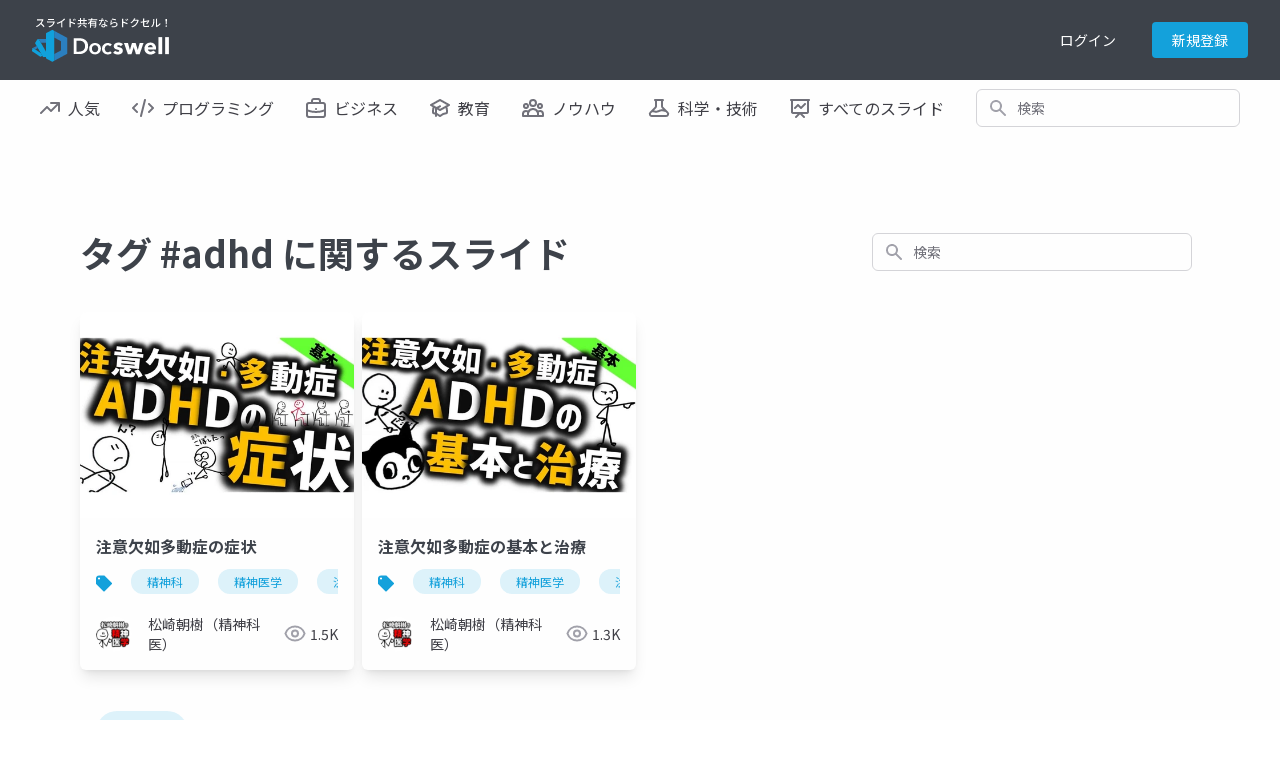

--- FILE ---
content_type: text/html; charset=UTF-8
request_url: https://www.docswell.com/tag/adhd
body_size: 7321
content:
<!DOCTYPE html>
<html lang="en">

<head>
    <meta charset="utf-8" />
<title>タグ adhd に関するスライド | ドクセル</title>
<meta name="viewport" content="width=device-width, initial-scale=1.0">
<!-- Google Tag Manager -->
<script>(function(w,d,s,l,i){w[l]=w[l]||[];w[l].push({'gtm.start':
new Date().getTime(),event:'gtm.js'});var f=d.getElementsByTagName(s)[0],
j=d.createElement(s),dl=l!='dataLayer'?'&l='+l:'';j.async=true;j.src=
'https://www.googletagmanager.com/gtm.js?id='+i+dl;f.parentNode.insertBefore(j,f);
})(window,document,'script','dataLayer','GTM-WGSPV5J');</script>
<!-- End Google Tag Manager -->
<meta content="ドクセルはスライドやPDFをかんたんに共有できるサイトです" name="description" />
<meta property="og:title" content="タグ adhd に関するスライド | ドクセル" />
<meta property="og:type" content="website" />
<meta property="og:url" content="https://www.docswell.com/tag/adhd" />
<meta property="og:image" content="https://bcdn.docswell.com/assets/images/ogimage.jpg" />
<meta property="og:site_name" content="Docswell" />
<meta http-equiv="X-UA-Compatible" content="IE=edge" />
<!-- App favicon -->
<link rel="shortcut icon" href="https://bcdn.docswell.com/assets/images/favicon.ico">
<link rel="alternate" type="application/rss+xml" title="RSS2.0" href="https://www.docswell.com/feed/latest" />
    <link rel="preconnect" href="https://fonts.googleapis.com">
    <link rel="preconnect" href="https://fonts.gstatic.com" crossorigin>
    <link href="/css/docswell.css?d=20250609" rel="stylesheet">
    <link href="https://fonts.googleapis.com/css2?family=Noto+Sans+JP:wght@400;700&display=swap" rel="stylesheet">
    <script defer src="https://unpkg.com/alpinejs@3.10.3/dist/cdn.min.js"></script>
    
<meta name="robots" content="noindex">
</head>

<body class="text-base-700">
    <!-- Google Tag Manager (noscript) -->
    <noscript><iframe src="https://www.googletagmanager.com/ns.html?id=GTM-WGSPV5J"
        height="0" width="0" style="display:none;visibility:hidden"></iframe></noscript>
    <!-- End Google Tag Manager (noscript) -->
    <div class="min-h-screen bg-white">
        <nav class="bg-base-700 relative" x-data="{ isMobileMenuOpen: false, user:{} }" 
    x-init="axios.get('/userapi/statusjson').catch(err => {}).then(res => {user = res.data;});">
    <div class="max-w-7xl mx-auto px-2 sm:px-4 lg:px-8">
        <div class="relative flex items-center justify-between h-16 md:h-20">
            <div class="flex items-center px-2 lg:px-0">
                <div class="flex-shrink-0">
                    <a href="/">
                        <img class="block lg:hidden h-11 w-auto" src="https://bcdn.docswell.com/images/logo_nav.svg" alt="スライド共有ならドクセル！">
                        <img class="hidden lg:block h-11 w-auto" src="https://bcdn.docswell.com/images/logo_nav.svg" alt="スライド共有ならドクセル！">
                    </a>
                </div>
            </div>
                <div class="hidden lg:flex items-center">
                    
                    <!-- Profile dropdown -->
                    <div class="relative flex-shrink-0" style="display:none;" x-data="{ isProfileMenuOpen: false }" x-show="user && user.isLogin">
                        <div class="flex">
                        <a href="https://www.docswell.com/slide/create" class="flex items-center w-36 rounded bg-sky-500 text-white text-center text-sm py-2 px-4">
                            <svg width="16" height="16" viewBox="0 0 18 18" fill="none" xmlns="http://www.w3.org/2000/svg">
                                <path d="M1 13L1 14C1 15.6569 2.34315 17 4 17L14 17C15.6569 17 17 15.6569 17 14L17 13M13 5L9 1M9 1L5 5M9 1L9 13" stroke="#FEFEFE" stroke-width="2" stroke-linecap="round" stroke-linejoin="round"/>
                            </svg>
                            <span class="ml-2">アップロード</span>
                        </a>
                            <button @click="isProfileMenuOpen = true;" type="button"
                                class="ml-6 bg-gray-800 rounded-full flex text-sm text-white focus:outline-none focus:ring-2 focus:ring-offset-2 focus:ring-offset-gray-800 focus:ring-white"
                                id="user-menu-button" aria-expanded="false" aria-haspopup="true">
                                <span class="sr-only">Open user menu</span>
                                <img class="h-10 w-10 rounded-full"
                                    :src="user.icon"
                                    alt="">
                            </button>
                        </div>
                        <div x-show="isProfileMenuOpen" @click.outside="isProfileMenuOpen = false"
                            class="origin-top-right absolute right-0 mt-2 w-48 z-50 rounded-md shadow-lg py-1 bg-white ring-1 ring-black ring-opacity-5 focus:outline-none"
                            style="display: none;" role="menu" aria-orientation="vertical"
                            aria-labelledby="user-menu-button" tabindex="-1">
                            <!-- Active: "bg-gray-100", Not Active: "" -->
                            <a href="https://www.docswell.com/home" class="block px-4 py-2 text-sm text-gray-700" role="menuitem"
                                 id="user-menu-item-0">アップロード一覧</a>
                            <a :href="user.publicUrl" class="block px-4 py-2 text-sm text-gray-700" role="menuitem"
                                 id="user-menu-item-0">公開プロフィール</a>
                            <a href="https://www.docswell.com/profile" class="block px-4 py-2 text-sm text-gray-700" role="menuitem"
                                 id="user-menu-item-1">ユーザー設定</a>
                            <a href="https://www.docswell.com/subscription" class="block px-4 py-2 text-sm text-gray-700" role="menuitem"
                                id="user-menu-item-3">利用プラン</a>
                            <form method="post" action="https://www.docswell.com/logout">
                                <input type="hidden" name="_token" :value="user.token">
                            <button type="submit" class="block px-4 py-2 text-sm text-gray-700" role="menuitem"
                                 id="user-menu-item-2">サインアウト</button>
                            </form>
                        </div>
                    </div>
                    
                    <div class="flex text-center" style="display:none;" x-show="user == null || !user.isLogin">
                        <a href="https://www.docswell.com/login" class="block w-24 text-white text-sm py-2">ログイン</a>
                        <a href="https://www.docswell.com/register" class="ml-4 block w-24 rounded bg-sky-500 text-white text-sm py-2 px-4">新規登録</a>
                    </div>
                </div>

                
                <div class="flex lg:hidden ml-4">
                    <!-- Mobile menu button -->
                    <button type="button" @click="isMobileMenuOpen = !isMobileMenuOpen"
                        class="inline-flex items-center justify-center p-2 rounded-md text-gray-400 hover:text-white hover:bg-gray-700 focus:outline-none focus:ring-2 focus:ring-inset focus:ring-white"
                        aria-controls="mobile-menu" aria-expanded="false">
                        <span class="sr-only">Open main menu</span>
                        <svg class="h-6 w-6" xmlns="http://www.w3.org/2000/svg" fill="none" style="display:block"
                            x-show="!isMobileMenuOpen" viewBox="0 0 24 24" stroke-width="2" stroke="currentColor"
                            aria-hidden="true">
                            <path stroke-linecap="round" stroke-linejoin="round" d="M4 6h16M4 12h16M4 18h16" />
                        </svg>
                        <svg class="h-6 w-6" xmlns="http://www.w3.org/2000/svg" fill="none" style="display:none"
                            x-show="isMobileMenuOpen" viewBox="0 0 24 24" stroke-width="2" stroke="currentColor"
                            aria-hidden="true">
                            <path stroke-linecap="round" stroke-linejoin="round" d="M6 18L18 6M6 6l12 12" />
                        </svg>
                    </button>
                </div>
        </div>
    </div>

    
    <div class="origin-top-right absolute right-0 w-full max-w-sm shadow-lg z-50 bg-white lg:hidden" id="mobile-menu"
        style="display:none" x-show="isMobileMenuOpen">
        
        <div class="py-4 bg-bgcolor" x-show="user && user.isLogin">
            <div class="flex items-center px-5">
                <div class="flex-shrink-0">
                    <img class="h-16 w-16 rounded-full"
                        :src="user.icon">
                </div>            <div class="ml-3">
                <div class="text-base font-bold text-gray-700" x-text="user.name"></div>
                <div class="text-xs text-gray-500 leading-5" x-text="'@'+user.shortname"></div>
                <a href="https://www.docswell.com/profile" class="text-xs block text-sky-500 leading-5 underline">プロフィールを編集する</a>
            </div>
            </div>
            <div class="mt-4 mx-4">
                <a href="https://www.docswell.com/slide/create" class="flex items-center w-full justify-center rounded bg-sky-500 text-white text-center text-sm py-2 px-4">
                    <svg width="16" height="16" viewBox="0 0 18 18" fill="none" xmlns="http://www.w3.org/2000/svg">
                        <path d="M1 13L1 14C1 15.6569 2.34315 17 4 17L14 17C15.6569 17 17 15.6569 17 14L17 13M13 5L9 1M9 1L5 5M9 1L9 13" stroke="#FEFEFE" stroke-width="2" stroke-linecap="round" stroke-linejoin="round"/>
                    </svg>
                    <span class="ml-2">アップロード</span>
                </a>
            </div>
        </div>

        <div class="px-2 pt-4">
            <div class="max-w-lg w-full lg:max-w-xs">
                <label for="search_n" class="sr-only">検索</label>
                <div class="relative">
                    <form method="GET" action="https://www.docswell.com/search">
                    <div class="absolute inset-y-0 left-0 pl-3 flex items-center pointer-events-none">
                        <!-- Heroicon name: solid/search -->
                        <svg class="h-5 w-5 text-gray-400" xmlns="http://www.w3.org/2000/svg" viewBox="0 0 20 20"
                            fill="currentColor" aria-hidden="true">
                            <path fill-rule="evenodd"
                                d="M8 4a4 4 0 100 8 4 4 0 000-8zM2 8a6 6 0 1110.89 3.476l4.817 4.817a1 1 0 01-1.414 1.414l-4.816-4.816A6 6 0 012 8z"
                                clip-rule="evenodd" />
                        </svg>
                    </div>
                    <input id="search_n" name="q"
                        class="block w-full pl-10 pr-3 py-2 border border-gray-300 rounded-md leading-5 bg-white placeholder-gray-500 focus:outline-none focus:placeholder-gray-400 focus:ring-1 focus:ring-sky-500 focus:border-sky-500 sm:text-sm"
                        placeholder="検索" type="search">
                    </form>
                </div>
            </div>
        </div>
        <div class="px-2 pt-2 pb-3 font-medium">
            <a href="https://www.docswell.com/trending" class="text-gray-700 pl-4 py-4 flex items-center">
                <svg width="20" height="12" viewBox="0 0 20 12" fill="none"
                    xmlns="http://www.w3.org/2000/svg">
                    <path d="M11 1H19M19 1V9M19 1L11 9L7 5L1 11" stroke="#71717A" stroke-width="2"
                        stroke-linecap="round" stroke-linejoin="round" />
                </svg>
                <span class="ml-2">人気</span>
            </a>
            <a href="https://www.docswell.com/category/programming" class="text-gray-700 pl-4 py-4 flex items-center">
                <svg width="22" height="18" viewBox="0 0 22 18" fill="none"
                    xmlns="http://www.w3.org/2000/svg">
                    <path d="M9 17L13 1M17 5L21 9L17 13M5 13L1 9L5 5" stroke="#71717A" stroke-width="2"
                        stroke-linecap="round" stroke-linejoin="round" />
                </svg>
                <span class="ml-2">プログラミング</span>
            </a>
            <a href="https://www.docswell.com/category/business" class="text-gray-700 pl-4 py-4 flex items-center">
                <svg width="20" height="20" viewBox="0 0 20 20" fill="none"
                    xmlns="http://www.w3.org/2000/svg">
                    <path
                        d="M19 12.2554C16.2207 13.3805 13.1827 14 10 14C6.8173 14 3.7793 13.3805 1 12.2554M14 5V3C14 1.89543 13.1046 1 12 1H8C6.89543 1 6 1.89543 6 3V5M10 11H10.01M3 19H17C18.1046 19 19 18.1046 19 17V7C19 5.89543 18.1046 5 17 5H3C1.89543 5 1 5.89543 1 7V17C1 18.1046 1.89543 19 3 19Z"
                        stroke="#71717A" stroke-width="2" stroke-linecap="round" stroke-linejoin="round" />
                </svg>
                <span class="ml-2">ビジネス</span>
            </a>
            <a href="https://www.docswell.com/category/education" class="text-gray-700 pl-4 py-4 flex items-center">
                <svg width="20" height="19" viewBox="0 0 20 19" fill="none"
                    xmlns="http://www.w3.org/2000/svg">
                    <path
                        d="M10 11L19 6L10 1L1 6L10 11ZM10 11L16.1591 7.57826C16.7017 8.94659 17 10.4384 17 11.9999C17 12.7013 16.9398 13.3885 16.8244 14.0569C14.2143 14.3106 11.849 15.4006 10 17.0555C8.15096 15.4006 5.78571 14.3106 3.17562 14.0569C3.06017 13.3885 3 12.7012 3 11.9999C3 10.4384 3.29824 8.94656 3.84088 7.57825L10 11ZM6 16.9999V9.5L10 7.27778"
                        stroke="#71717A" stroke-width="2" stroke-linecap="round" stroke-linejoin="round" />
                </svg>
                <span class="ml-2">教育</span>
            </a>
            <a href="https://www.docswell.com/category/howto" class="text-gray-700 pl-4 py-4 flex items-center">
                <svg width="22" height="18" viewBox="0 0 22 18" fill="none"
                    xmlns="http://www.w3.org/2000/svg">
                    <path
                        d="M16 17H21V15C21 13.3431 19.6569 12 18 12C17.0444 12 16.1931 12.4468 15.6438 13.1429M16 17H6M16 17V15C16 14.3438 15.8736 13.717 15.6438 13.1429M6 17H1V15C1 13.3431 2.34315 12 4 12C4.95561 12 5.80686 12.4468 6.35625 13.1429M6 17V15C6 14.3438 6.12642 13.717 6.35625 13.1429M6.35625 13.1429C7.0935 11.301 8.89482 10 11 10C13.1052 10 14.9065 11.301 15.6438 13.1429M14 4C14 5.65685 12.6569 7 11 7C9.34315 7 8 5.65685 8 4C8 2.34315 9.34315 1 11 1C12.6569 1 14 2.34315 14 4ZM20 7C20 8.10457 19.1046 9 18 9C16.8954 9 16 8.10457 16 7C16 5.89543 16.8954 5 18 5C19.1046 5 20 5.89543 20 7ZM6 7C6 8.10457 5.10457 9 4 9C2.89543 9 2 8.10457 2 7C2 5.89543 2.89543 5 4 5C5.10457 5 6 5.89543 6 7Z"
                        stroke="#71717A" stroke-width="2" stroke-linecap="round" stroke-linejoin="round" />
                </svg>
                <span class="ml-2">ノウハウ</span>
            </a>
            <a href="https://www.docswell.com/category/science-technology" class="text-gray-700 pl-4 py-4 flex items-center">
                <svg width="22" height="18" viewBox="0 0 22 18" fill="none"
                    xmlns="http://www.w3.org/2000/svg">
                    <path
                        d="M18.428 12.4282C18.1488 12.149 17.7932 11.9587 17.406 11.8812L15.0185 11.4037C13.7101 11.1421 12.3519 11.324 11.1585 11.9207L10.8411 12.0793C9.64772 12.676 8.28948 12.8579 6.98113 12.5963L5.04938 12.2099C4.39366 12.0788 3.71578 12.284 3.24294 12.7569M6.9998 1H14.9998L13.9998 2V7.17157C13.9998 7.70201 14.2105 8.21071 14.5856 8.58579L19.5856 13.5858C20.8455 14.8457 19.9532 17 18.1714 17H3.82823C2.04642 17 1.15409 14.8457 2.41401 13.5858L7.41402 8.58579C7.78909 8.21071 7.9998 7.70201 7.9998 7.17157V2L6.9998 1Z"
                        stroke="#71717A" stroke-width="2" stroke-linecap="round" stroke-linejoin="round" />
                </svg>
                <span class="ml-2">科学・技術</span>
            </a>
            <a href="https://www.docswell.com/latest" class="text-gray-700 pl-4 py-4 flex items-center">
                <svg width="20" height="19" viewBox="0 0 20 19" fill="none"
                    xmlns="http://www.w3.org/2000/svg">
                    <path
                        d="M2 1V0H1V1H2ZM18 1H19V0H18V1ZM4.29289 8.29289C3.90237 8.68342 3.90237 9.31658 4.29289 9.70711C4.68342 10.0976 5.31658 10.0976 5.70711 9.70711L4.29289 8.29289ZM8 6L8.70711 5.29289C8.31658 4.90237 7.68342 4.90237 7.29289 5.29289L8 6ZM11 9L10.2929 9.70711C10.6834 10.0976 11.3166 10.0976 11.7071 9.70711L11 9ZM15.7071 5.70711C16.0976 5.31658 16.0976 4.68342 15.7071 4.29289C15.3166 3.90237 14.6834 3.90237 14.2929 4.29289L15.7071 5.70711ZM5.29289 17.2929C4.90237 17.6834 4.90237 18.3166 5.29289 18.7071C5.68342 19.0976 6.31658 19.0976 6.70711 18.7071L5.29289 17.2929ZM10 14L10.7071 13.2929C10.3166 12.9024 9.68342 12.9024 9.29289 13.2929L10 14ZM13.2929 18.7071C13.6834 19.0976 14.3166 19.0976 14.7071 18.7071C15.0976 18.3166 15.0976 17.6834 14.7071 17.2929L13.2929 18.7071ZM1 0C0.447715 0 0 0.447715 0 1C0 1.55228 0.447715 2 1 2V0ZM19 2C19.5523 2 20 1.55228 20 1C20 0.447715 19.5523 0 19 0V2ZM2 2H18V0H2V2ZM17 1V13H19V1H17ZM17 13H3V15H17V13ZM3 13V1H1V13H3ZM3 13H1C1 14.1046 1.89543 15 3 15V13ZM17 13V15C18.1046 15 19 14.1046 19 13H17ZM5.70711 9.70711L8.70711 6.70711L7.29289 5.29289L4.29289 8.29289L5.70711 9.70711ZM7.29289 6.70711L10.2929 9.70711L11.7071 8.29289L8.70711 5.29289L7.29289 6.70711ZM11.7071 9.70711L15.7071 5.70711L14.2929 4.29289L10.2929 8.29289L11.7071 9.70711ZM6.70711 18.7071L10.7071 14.7071L9.29289 13.2929L5.29289 17.2929L6.70711 18.7071ZM9.29289 14.7071L13.2929 18.7071L14.7071 17.2929L10.7071 13.2929L9.29289 14.7071ZM1 2H19V0H1V2Z"
                        fill="#71717A" />
                </svg>
                <span class="ml-2">すべてのスライド</span>
            </a>
        </div>
        <div class="mt-8 py-4 px-4 mx-2 border-t border-gray-400">
            <form method="post" action="https://www.docswell.com/logout">
                <input type="hidden" name="_token" :value="user.token">
                <div class="flex items-center" x-show="user && user.isLogin">
                        <svg width="20" height="18" viewBox="0 0 20 18" fill="none" xmlns="http://www.w3.org/2000/svg">
                            <path d="M9 13L5 9M5 9L9 5M5 9L19 9M14 13V14C14 15.6569 12.6569 17 11 17H4C2.34315 17 1 15.6569 1 14V4C1 2.34315 2.34315 1 4 1H11C12.6569 1 14 2.34315 14 4V5" stroke="#71717A" stroke-width="2" stroke-linecap="round" stroke-linejoin="round"/>
                        </svg>                    
                        <button type="submit" class="ml-4 " href="https://www.docswell.com/logout">ログアウト</button>
                    
                </div>
            </form>

            <div  x-show="user == null || !user.isLogin">
                <a href="https://www.docswell.com/register" class="block my-2 w-full rounded bg-sky-500 text-white py-2 px-4">新規会員登録</a>
                <a href="https://www.docswell.com/login" class="block my-2 w-full rounded border border-sky-500 text-sky-500 py-2 px-4">ログイン</a>
            </div>
        </div>
    </div>
</nav>

<nav class="bg-white hidden lg:block">
    <div class="max-w-7xl mx-auto px-2 sm:px-4 lg:px-8">
        <div class="flex space-x-4 h-14">
            <!-- Current: "bg-gray-900 text-white", Default: "text-gray-300 hover:bg-gray-700 hover:text-white" -->
            <a href="https://www.docswell.com/trending" class="text-gray-700 px-2 py-2 inline-flex items-center text-md font-medium">
                <svg width="20" height="12" viewBox="0 0 20 12" fill="none"
                    xmlns="http://www.w3.org/2000/svg">
                    <path d="M11 1H19M19 1V9M19 1L11 9L7 5L1 11" stroke="#71717A" stroke-width="2"
                        stroke-linecap="round" stroke-linejoin="round" />
                </svg>
                <span class="ml-2">人気</span>
            </a>
            <a href="https://www.docswell.com/category/programming" class="text-gray-700 px-2 py-2 inline-flex items-center text-md font-medium">
                <svg width="22" height="18" viewBox="0 0 22 18" fill="none"
                    xmlns="http://www.w3.org/2000/svg">
                    <path d="M9 17L13 1M17 5L21 9L17 13M5 13L1 9L5 5" stroke="#71717A" stroke-width="2"
                        stroke-linecap="round" stroke-linejoin="round" />
                </svg>
                <span class="ml-2">プログラミング</span>
            </a>
            <a href="https://www.docswell.com/category/business" class="text-gray-700 px-2 py-2 inline-flex items-center text-md font-medium">
                <svg width="20" height="20" viewBox="0 0 20 20" fill="none"
                    xmlns="http://www.w3.org/2000/svg">
                    <path
                        d="M19 12.2554C16.2207 13.3805 13.1827 14 10 14C6.8173 14 3.7793 13.3805 1 12.2554M14 5V3C14 1.89543 13.1046 1 12 1H8C6.89543 1 6 1.89543 6 3V5M10 11H10.01M3 19H17C18.1046 19 19 18.1046 19 17V7C19 5.89543 18.1046 5 17 5H3C1.89543 5 1 5.89543 1 7V17C1 18.1046 1.89543 19 3 19Z"
                        stroke="#71717A" stroke-width="2" stroke-linecap="round" stroke-linejoin="round" />
                </svg>
                <span class="ml-2">ビジネス</span>
            </a>
            <a href="https://www.docswell.com/category/education" class="text-gray-700 px-2 py-2 inline-flex items-center text-md font-medium">
                <svg width="20" height="19" viewBox="0 0 20 19" fill="none"
                    xmlns="http://www.w3.org/2000/svg">
                    <path
                        d="M10 11L19 6L10 1L1 6L10 11ZM10 11L16.1591 7.57826C16.7017 8.94659 17 10.4384 17 11.9999C17 12.7013 16.9398 13.3885 16.8244 14.0569C14.2143 14.3106 11.849 15.4006 10 17.0555C8.15096 15.4006 5.78571 14.3106 3.17562 14.0569C3.06017 13.3885 3 12.7012 3 11.9999C3 10.4384 3.29824 8.94656 3.84088 7.57825L10 11ZM6 16.9999V9.5L10 7.27778"
                        stroke="#71717A" stroke-width="2" stroke-linecap="round" stroke-linejoin="round" />
                </svg>
                <span class="ml-2">教育</span>
            </a>
            <a href="https://www.docswell.com/category/howto" class="text-gray-700 px-2 py-2 inline-flex items-center text-md font-medium">
                <svg width="22" height="18" viewBox="0 0 22 18" fill="none"
                    xmlns="http://www.w3.org/2000/svg">
                    <path
                        d="M16 17H21V15C21 13.3431 19.6569 12 18 12C17.0444 12 16.1931 12.4468 15.6438 13.1429M16 17H6M16 17V15C16 14.3438 15.8736 13.717 15.6438 13.1429M6 17H1V15C1 13.3431 2.34315 12 4 12C4.95561 12 5.80686 12.4468 6.35625 13.1429M6 17V15C6 14.3438 6.12642 13.717 6.35625 13.1429M6.35625 13.1429C7.0935 11.301 8.89482 10 11 10C13.1052 10 14.9065 11.301 15.6438 13.1429M14 4C14 5.65685 12.6569 7 11 7C9.34315 7 8 5.65685 8 4C8 2.34315 9.34315 1 11 1C12.6569 1 14 2.34315 14 4ZM20 7C20 8.10457 19.1046 9 18 9C16.8954 9 16 8.10457 16 7C16 5.89543 16.8954 5 18 5C19.1046 5 20 5.89543 20 7ZM6 7C6 8.10457 5.10457 9 4 9C2.89543 9 2 8.10457 2 7C2 5.89543 2.89543 5 4 5C5.10457 5 6 5.89543 6 7Z"
                        stroke="#71717A" stroke-width="2" stroke-linecap="round" stroke-linejoin="round" />
                </svg>
                <span class="ml-2">ノウハウ</span>
            </a>
            <a href="https://www.docswell.com/category/science-technology" class="text-gray-700 px-2 py-2 inline-flex items-center text-md font-medium">
                <svg width="22" height="18" viewBox="0 0 22 18" fill="none"
                    xmlns="http://www.w3.org/2000/svg">
                    <path
                        d="M18.428 12.4282C18.1488 12.149 17.7932 11.9587 17.406 11.8812L15.0185 11.4037C13.7101 11.1421 12.3519 11.324 11.1585 11.9207L10.8411 12.0793C9.64772 12.676 8.28948 12.8579 6.98113 12.5963L5.04938 12.2099C4.39366 12.0788 3.71578 12.284 3.24294 12.7569M6.9998 1H14.9998L13.9998 2V7.17157C13.9998 7.70201 14.2105 8.21071 14.5856 8.58579L19.5856 13.5858C20.8455 14.8457 19.9532 17 18.1714 17H3.82823C2.04642 17 1.15409 14.8457 2.41401 13.5858L7.41402 8.58579C7.78909 8.21071 7.9998 7.70201 7.9998 7.17157V2L6.9998 1Z"
                        stroke="#71717A" stroke-width="2" stroke-linecap="round" stroke-linejoin="round" />
                </svg>
                <span class="ml-2">科学・技術</span>
            </a>
            <a href="https://www.docswell.com/latest" class="text-gray-700 px-2 py-2 inline-flex items-center text-md font-medium">
                <svg width="20" height="19" viewBox="0 0 20 19" fill="none"
                    xmlns="http://www.w3.org/2000/svg">
                    <path
                        d="M2 1V0H1V1H2ZM18 1H19V0H18V1ZM4.29289 8.29289C3.90237 8.68342 3.90237 9.31658 4.29289 9.70711C4.68342 10.0976 5.31658 10.0976 5.70711 9.70711L4.29289 8.29289ZM8 6L8.70711 5.29289C8.31658 4.90237 7.68342 4.90237 7.29289 5.29289L8 6ZM11 9L10.2929 9.70711C10.6834 10.0976 11.3166 10.0976 11.7071 9.70711L11 9ZM15.7071 5.70711C16.0976 5.31658 16.0976 4.68342 15.7071 4.29289C15.3166 3.90237 14.6834 3.90237 14.2929 4.29289L15.7071 5.70711ZM5.29289 17.2929C4.90237 17.6834 4.90237 18.3166 5.29289 18.7071C5.68342 19.0976 6.31658 19.0976 6.70711 18.7071L5.29289 17.2929ZM10 14L10.7071 13.2929C10.3166 12.9024 9.68342 12.9024 9.29289 13.2929L10 14ZM13.2929 18.7071C13.6834 19.0976 14.3166 19.0976 14.7071 18.7071C15.0976 18.3166 15.0976 17.6834 14.7071 17.2929L13.2929 18.7071ZM1 0C0.447715 0 0 0.447715 0 1C0 1.55228 0.447715 2 1 2V0ZM19 2C19.5523 2 20 1.55228 20 1C20 0.447715 19.5523 0 19 0V2ZM2 2H18V0H2V2ZM17 1V13H19V1H17ZM17 13H3V15H17V13ZM3 13V1H1V13H3ZM3 13H1C1 14.1046 1.89543 15 3 15V13ZM17 13V15C18.1046 15 19 14.1046 19 13H17ZM5.70711 9.70711L8.70711 6.70711L7.29289 5.29289L4.29289 8.29289L5.70711 9.70711ZM7.29289 6.70711L10.2929 9.70711L11.7071 8.29289L8.70711 5.29289L7.29289 6.70711ZM11.7071 9.70711L15.7071 5.70711L14.2929 4.29289L10.2929 8.29289L11.7071 9.70711ZM6.70711 18.7071L10.7071 14.7071L9.29289 13.2929L5.29289 17.2929L6.70711 18.7071ZM9.29289 14.7071L13.2929 18.7071L14.7071 17.2929L10.7071 13.2929L9.29289 14.7071ZM1 2H19V0H1V2Z"
                        fill="#71717A" />
                </svg>
                <span class="ml-2">すべてのスライド</span>
            </a>
            <div class="flex-1 items-center justify-center px-2 hidden xl:flex lg:ml-6 lg:justify-end">
                <div class="max-w-lg w-full lg:max-w-xs">
                    <label for="search_m" class="sr-only">検索</label>
                    <div class="relative">
                        <form method="GET" action="https://www.docswell.com/search">
                        <div class="absolute inset-y-0 left-0 pl-3 flex items-center pointer-events-none">
                            <!-- Heroicon name: solid/search -->
                            <svg class="h-5 w-5 text-gray-400" xmlns="http://www.w3.org/2000/svg" viewBox="0 0 20 20"
                                fill="currentColor" aria-hidden="true">
                                <path fill-rule="evenodd"
                                    d="M8 4a4 4 0 100 8 4 4 0 000-8zM2 8a6 6 0 1110.89 3.476l4.817 4.817a1 1 0 01-1.414 1.414l-4.816-4.816A6 6 0 012 8z"
                                    clip-rule="evenodd" />
                            </svg>
                        </div>
                        <input id="search_m" name="q"
                            class="block w-full pl-10 pr-3 py-2 border border-gray-300 rounded-md leading-5 bg-white placeholder-gray-500 focus:outline-none focus:placeholder-gray-400 focus:ring-1 focus:ring-sky-500 focus:border-sky-500 sm:text-sm"
                            placeholder="検索" type="search">
                        </form>
                    </div>
                </div>
            </div>
        </div>
    </div>
</nav>
        
<section class="w-full mt-8">
    <div class="container max-w-6xl mx-auto px-4 pt-6">
        <div class="block md:flex justify-between">
        <h2 class="text-2xl md:text-4xl font-bold text-center md:text-left py-6 md:py-10">
            タグ #adhd に関するスライド
        </h2>
        <div class="flex-1 flex items-center px-2 md:ml-6 justify-end mb-6 md:mb-0">
            <div class="max-w-lg w-full lg:max-w-xs">
              <label for="search_all" class="sr-only">検索</label>
              <div class="relative">
                <div class="absolute inset-y-0 left-0 pl-3 flex items-center pointer-events-none">
                    <form method="GET" action="https://www.docswell.com/search">
                    <!-- Heroicon name: solid/search -->
                    <svg class="h-5 w-5 text-gray-400" xmlns="http://www.w3.org/2000/svg" viewBox="0 0 20 20" fill="currentColor" aria-hidden="true">
                        <path fill-rule="evenodd" d="M8 4a4 4 0 100 8 4 4 0 000-8zM2 8a6 6 0 1110.89 3.476l4.817 4.817a1 1 0 01-1.414 1.414l-4.816-4.816A6 6 0 012 8z" clip-rule="evenodd" />
                    </svg>
                    </div>
                    <input id="search_all" type="text" name="q" class="block w-full pl-10 pr-3 py-2 border border-gray-300 rounded-md leading-5 bg-white placeholder-gray-500 focus:outline-none focus:placeholder-gray-400 focus:ring-1 focus:ring-sky-500 focus:border-sky-500 sm:text-sm" placeholder="検索" type="search">
                </form>
            </div>
            </div>
          </div>
        </div>
        <div class="grid grid-cols-2 md:grid-cols-4 gap-2">
                <div class="rounded-md shadow-lg bg-white overflow-hidden">
        <a href="https://www.docswell.com/s/matsuzaki_asaki/K3Q8EK-2022-07-22-130037" title="注意欠如多動症の症状">
            <img class="aspect-video object-contain" src="https://bcdn.docswell.com/page/G755YK3D74.jpg?width=480" alt="slide-thumbnail">
            <div class="px-4 pt-4 h-18">
                <h3 class="font-bold line-clamp-2">注意欠如多動症の症状</h3>
            </div>
        </a>
        <div class="px-4 pb-4">
                        <div class="overflow-hidden h-10">
                                    <div class="inline-block whitespace-nowrap pt-4 text-xs" style="height:38px;">
                            <svg width="16" height="17" class="inline" viewBox="0 0 16 17" fill="none" xmlns="http://www.w3.org/2000/svg">
                                <path fill-rule="evenodd" clip-rule="evenodd" d="M15.7071 7.79289C16.0976 8.18342 16.0976 8.81658 15.7071 9.20711L8.70711 16.2071C8.31658 16.5976 7.68342 16.5976 7.29289 16.2071L0.292893 9.20711C0.0976 9.01181 -3.1133e-05 8.75584 7.44706e-09 8.49988V3.5C7.44706e-09 1.84315 1.34315 0.5 3 0.5H8.00027C8.2561 0.50007 8.51191 0.597701 8.70711 0.792893L15.7071 7.79289ZM3 4.5C3.55228 4.5 4 4.05228 4 3.5C4 2.94772 3.55228 2.5 3 2.5C2.44772 2.5 2 2.94772 2 3.5C2 4.05228 2.44772 4.5 3 4.5Z" fill="#14A1DB"/>
                            </svg>
                                                        <a href="https://www.docswell.com/tag/%E7%B2%BE%E7%A5%9E%E7%A7%91" class="bg-sky-100 text-sky-500 px-4 py-1 rounded-2xl ml-4">精神科</a>    
                                                        <a href="https://www.docswell.com/tag/%E7%B2%BE%E7%A5%9E%E5%8C%BB%E5%AD%A6" class="bg-sky-100 text-sky-500 px-4 py-1 rounded-2xl ml-4">精神医学</a>    
                                                        <a href="https://www.docswell.com/tag/%E6%B3%A8%E6%84%8F%E6%AC%A0%E5%A6%82%E5%A4%9A%E5%8B%95%E7%97%87" class="bg-sky-100 text-sky-500 px-4 py-1 rounded-2xl ml-4">注意欠如多動症</a>    
                                                        <a href="https://www.docswell.com/tag/%E6%B3%A8%E6%84%8F%E6%AC%A0%E5%A6%82%E5%A4%9A%E5%8B%95%E6%80%A7%E9%9A%9C%E5%AE%B3" class="bg-sky-100 text-sky-500 px-4 py-1 rounded-2xl ml-4">注意欠如多動性障害</a>    
                                                        <a href="https://www.docswell.com/tag/%E6%B3%A8%E6%84%8F%E6%AC%A0%E9%99%A5%E5%A4%9A%E5%8B%95%E6%80%A7%E9%9A%9C%E5%AE%B3" class="bg-sky-100 text-sky-500 px-4 py-1 rounded-2xl ml-4">注意欠陥多動性障害</a>    
                                                        <a href="https://www.docswell.com/tag/adhd" class="bg-sky-100 text-sky-500 px-4 py-1 rounded-2xl ml-4">adhd</a>    
                                                        <a href="https://www.docswell.com/tag/%E7%99%BA%E9%81%94%E9%9A%9C%E5%AE%B3" class="bg-sky-100 text-sky-500 px-4 py-1 rounded-2xl ml-4">発達障害</a>    
                                                </div>
                            </div>
                        <div class="flex justify-between text-gray-700 mt-4 text-sm">
                <a class="inline-flex items-center" href="https://www.docswell.com/user/matsuzaki_asaki">
                    <img src="https://bcdn.docswell.com/icon/G6JPDWJR.jpg?width=96" alt="user-img" class="h-9 w-9 rounded-full">
                    <span class="ml-4 line-clamp-2">松崎朝樹（精神科医）</span>
                </a>
                <span class="inline-flex items-center">
                    <svg width="22" height="17" viewBox="0 0 22 17" fill="none" xmlns="http://www.w3.org/2000/svg">
                        <path d="M14 8.5C14 10.1569 12.6569 11.5 11 11.5C9.34315 11.5 8 10.1569 8 8.5C8 6.84315 9.34315 5.5 11 5.5C12.6569 5.5 14 6.84315 14 8.5Z" stroke="#A1A1AA" stroke-width="2" stroke-linecap="round" stroke-linejoin="round"/>
                        <path d="M1.45825 8.49997C2.73253 4.44288 6.52281 1.5 11.0004 1.5C15.4781 1.5 19.2684 4.44291 20.5426 8.50004C19.2684 12.5571 15.4781 15.5 11.0005 15.5C6.52281 15.5 2.73251 12.5571 1.45825 8.49997Z" stroke="#A1A1AA" stroke-width="2" stroke-linecap="round" stroke-linejoin="round"/>
                        </svg>
                    <span class="pl-1 whitespace-nowrap">1.5K</span>
                </span>
            </div>
            
        </div>
    </div><!-- /end col -->

        <div class="rounded-md shadow-lg bg-white overflow-hidden">
        <a href="https://www.docswell.com/s/matsuzaki_asaki/K234M5-2022-07-22-125759" title="注意欠如多動症の基本と治療">
            <img class="aspect-video object-contain" src="https://bcdn.docswell.com/page/3EKGXKKNJD.jpg?width=480" alt="slide-thumbnail">
            <div class="px-4 pt-4 h-18">
                <h3 class="font-bold line-clamp-2">注意欠如多動症の基本と治療</h3>
            </div>
        </a>
        <div class="px-4 pb-4">
                        <div class="overflow-hidden h-10">
                                    <div class="inline-block whitespace-nowrap pt-4 text-xs" style="height:38px;">
                            <svg width="16" height="17" class="inline" viewBox="0 0 16 17" fill="none" xmlns="http://www.w3.org/2000/svg">
                                <path fill-rule="evenodd" clip-rule="evenodd" d="M15.7071 7.79289C16.0976 8.18342 16.0976 8.81658 15.7071 9.20711L8.70711 16.2071C8.31658 16.5976 7.68342 16.5976 7.29289 16.2071L0.292893 9.20711C0.0976 9.01181 -3.1133e-05 8.75584 7.44706e-09 8.49988V3.5C7.44706e-09 1.84315 1.34315 0.5 3 0.5H8.00027C8.2561 0.50007 8.51191 0.597701 8.70711 0.792893L15.7071 7.79289ZM3 4.5C3.55228 4.5 4 4.05228 4 3.5C4 2.94772 3.55228 2.5 3 2.5C2.44772 2.5 2 2.94772 2 3.5C2 4.05228 2.44772 4.5 3 4.5Z" fill="#14A1DB"/>
                            </svg>
                                                        <a href="https://www.docswell.com/tag/%E7%B2%BE%E7%A5%9E%E7%A7%91" class="bg-sky-100 text-sky-500 px-4 py-1 rounded-2xl ml-4">精神科</a>    
                                                        <a href="https://www.docswell.com/tag/%E7%B2%BE%E7%A5%9E%E5%8C%BB%E5%AD%A6" class="bg-sky-100 text-sky-500 px-4 py-1 rounded-2xl ml-4">精神医学</a>    
                                                        <a href="https://www.docswell.com/tag/%E6%B3%A8%E6%84%8F%E6%AC%A0%E5%A6%82%E5%A4%9A%E5%8B%95%E7%97%87" class="bg-sky-100 text-sky-500 px-4 py-1 rounded-2xl ml-4">注意欠如多動症</a>    
                                                        <a href="https://www.docswell.com/tag/%E6%B3%A8%E6%84%8F%E6%AC%A0%E5%A6%82%E5%A4%9A%E5%8B%95%E6%80%A7%E9%9A%9C%E5%AE%B3" class="bg-sky-100 text-sky-500 px-4 py-1 rounded-2xl ml-4">注意欠如多動性障害</a>    
                                                        <a href="https://www.docswell.com/tag/%E6%B3%A8%E6%84%8F%E6%AC%A0%E9%99%A5%E5%A4%9A%E5%8B%95%E6%80%A7%E9%9A%9C%E5%AE%B3" class="bg-sky-100 text-sky-500 px-4 py-1 rounded-2xl ml-4">注意欠陥多動性障害</a>    
                                                        <a href="https://www.docswell.com/tag/adhd" class="bg-sky-100 text-sky-500 px-4 py-1 rounded-2xl ml-4">adhd</a>    
                                                        <a href="https://www.docswell.com/tag/%E7%99%BA%E9%81%94%E9%9A%9C%E5%AE%B3" class="bg-sky-100 text-sky-500 px-4 py-1 rounded-2xl ml-4">発達障害</a>    
                                                </div>
                            </div>
                        <div class="flex justify-between text-gray-700 mt-4 text-sm">
                <a class="inline-flex items-center" href="https://www.docswell.com/user/matsuzaki_asaki">
                    <img src="https://bcdn.docswell.com/icon/G6JPDWJR.jpg?width=96" alt="user-img" class="h-9 w-9 rounded-full">
                    <span class="ml-4 line-clamp-2">松崎朝樹（精神科医）</span>
                </a>
                <span class="inline-flex items-center">
                    <svg width="22" height="17" viewBox="0 0 22 17" fill="none" xmlns="http://www.w3.org/2000/svg">
                        <path d="M14 8.5C14 10.1569 12.6569 11.5 11 11.5C9.34315 11.5 8 10.1569 8 8.5C8 6.84315 9.34315 5.5 11 5.5C12.6569 5.5 14 6.84315 14 8.5Z" stroke="#A1A1AA" stroke-width="2" stroke-linecap="round" stroke-linejoin="round"/>
                        <path d="M1.45825 8.49997C2.73253 4.44288 6.52281 1.5 11.0004 1.5C15.4781 1.5 19.2684 4.44291 20.5426 8.50004C19.2684 12.5571 15.4781 15.5 11.0005 15.5C6.52281 15.5 2.73251 12.5571 1.45825 8.49997Z" stroke="#A1A1AA" stroke-width="2" stroke-linecap="round" stroke-linejoin="round"/>
                        </svg>
                    <span class="pl-1 whitespace-nowrap">1.3K</span>
                </span>
            </div>
            
        </div>
    </div><!-- /end col -->

</div>         <div class="text-lg py-8" style="line-height:3.75rem">
            <div class="bg-sky-100 inline text-sky-500 px-4 py-2 rounded-full ml-4">
    <a href="https://www.docswell.com/tag/ADHD" class="inline-block">#ADHD</a> 
    </div>
        </div>         <div class="mt-4">
            
        </div>
    </div>
</section>
        <footer class="mt-4 pt-16 pb-8 bg-base-700 text-white text-lg">
    <div class="max-w-6xl mx-auto md:px-4">
        <div class="md:flex justify-between">
            <img src="https://bcdn.docswell.com/images/logo_yoko.svg" width="136.9" height="32" class="mb-8 md:mx-0 mx-auto" />
            <div class="text-center md:inline-flex">
                <p class="pl-8 mb-8"><a href="https://www.uplucid.com/" target="_blank">運営：株式会社アプルーシッド</a></p>
                <p class="pl-8 mb-8"><a href="https://support.uplucid.com/policy/docswell-terms/">利用規約</a></p>
                <p class="pl-8 mb-8"><a href="https://support.uplucid.com/policy/privacy/">プライバシーポリシー</a></p>
                <p class="pl-8 mb-8"><a href="https://support.uplucid.com/">サポート・お問合せ</a></p>
                <p class="pl-8 mb-8"><a href="https://www.docswell.com/magazine/">マガジン</a></p>
            </div>
        </div>
        <div class="text-center md:text-right mt-8 md:mt-16">
            <span>© 2021 Docswell. All rights reserved.</span>
        </div>
    </div>
</footer>    </div>
    <script src="https://unpkg.com/axios@1.0.0/dist/axios.min.js"></script>
    <script defer src="https://static.cloudflareinsights.com/beacon.min.js/vcd15cbe7772f49c399c6a5babf22c1241717689176015" integrity="sha512-ZpsOmlRQV6y907TI0dKBHq9Md29nnaEIPlkf84rnaERnq6zvWvPUqr2ft8M1aS28oN72PdrCzSjY4U6VaAw1EQ==" data-cf-beacon='{"version":"2024.11.0","token":"c6f735b16b074428b7f8e401ade2af8a","server_timing":{"name":{"cfCacheStatus":true,"cfEdge":true,"cfExtPri":true,"cfL4":true,"cfOrigin":true,"cfSpeedBrain":true},"location_startswith":null}}' crossorigin="anonymous"></script>
</body>

</html>
